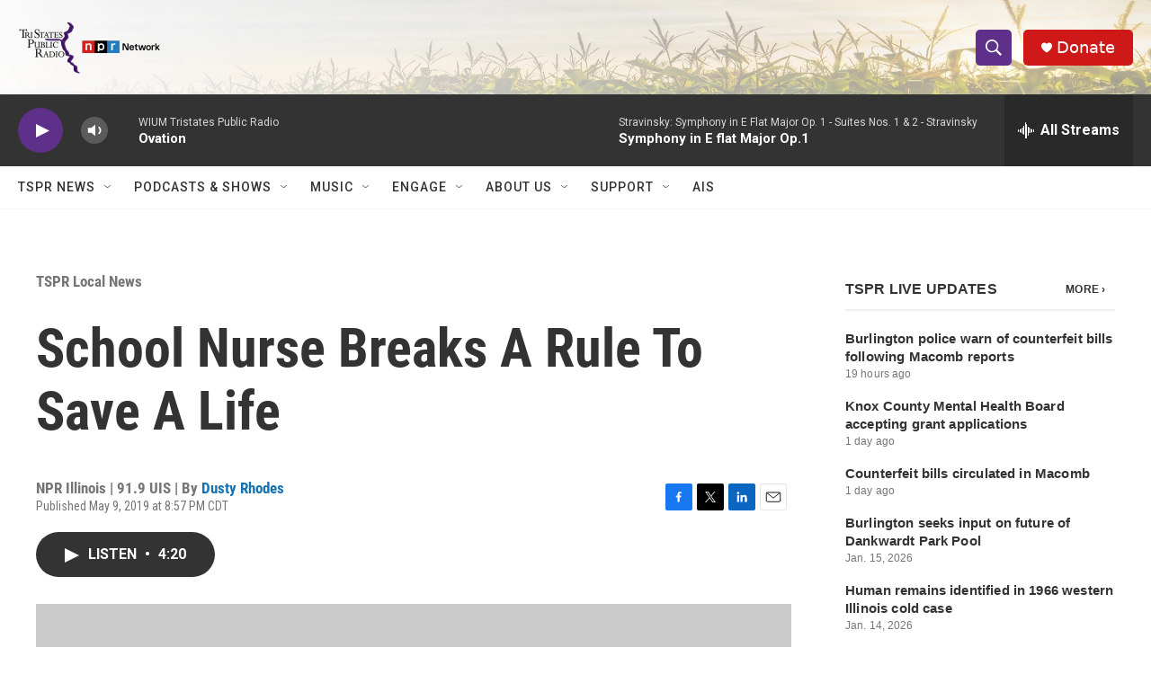

--- FILE ---
content_type: text/html; charset=utf-8
request_url: https://www.google.com/recaptcha/api2/aframe
body_size: 268
content:
<!DOCTYPE HTML><html><head><meta http-equiv="content-type" content="text/html; charset=UTF-8"></head><body><script nonce="89WO91LACZ9eI_pbpxrNMQ">/** Anti-fraud and anti-abuse applications only. See google.com/recaptcha */ try{var clients={'sodar':'https://pagead2.googlesyndication.com/pagead/sodar?'};window.addEventListener("message",function(a){try{if(a.source===window.parent){var b=JSON.parse(a.data);var c=clients[b['id']];if(c){var d=document.createElement('img');d.src=c+b['params']+'&rc='+(localStorage.getItem("rc::a")?sessionStorage.getItem("rc::b"):"");window.document.body.appendChild(d);sessionStorage.setItem("rc::e",parseInt(sessionStorage.getItem("rc::e")||0)+1);localStorage.setItem("rc::h",'1769104247596');}}}catch(b){}});window.parent.postMessage("_grecaptcha_ready", "*");}catch(b){}</script></body></html>